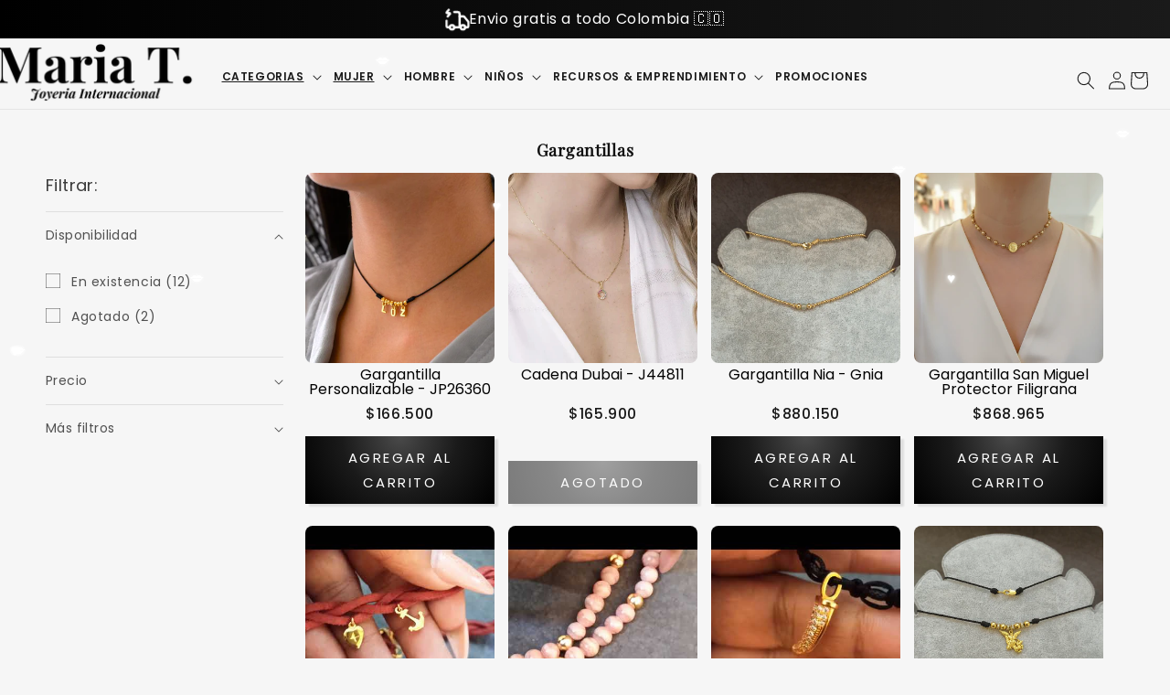

--- FILE ---
content_type: text/css
request_url: https://mariatjoyeria.com/cdn/shop/t/43/assets/component-price.css?v=31201663075935766331769205913
body_size: -32
content:
.price-linea{display:flex;flex-wrap:wrap;align-items:baseline;gap:1rem;margin-bottom:1rem}.price-item__sale{font-weight:600;color:#000;font-size:2rem}.price-item--compare{text-decoration:line-through;color:#999;font-weight:400;font-size:1.5rem}.price-item--savings{background-color:#fef6e5;color:#b70000;margin:0 0 0 1rem;border:2px dashed #b70000;padding:0 .5rem;font-size:1.5rem;font-weight:400;border-radius:4px}.price{margin:0 auto;width:100%;padding-bottom:2rem}.price>*{display:inline-block;vertical-align:top;font-size:1.8rem;font-weight:500;margin:0 0 3rem}.price.price--unavailable{visibility:hidden}.price--end{text-align:right}.price .price-item{white-space:nowrap;font-size:1.6rem}.price__regular .price-item--regular{margin-right:5px!important}.price:not(.price--show-badge) .price-item--last:last-of-type{margin:0}@media screen and (min-width: 750px){.price{margin-bottom:0}.price>*{display:inline-block;vertical-align:top;font-size:1.6rem;font-weight:500;margin:0}}.price--large{font-size:1.6rem;line-height:calc(1 + .5 / var(--font-body-scale));letter-spacing:.13rem;color:red}@media screen and (min-width: 750px){.price--large{margin:0;font-size:1.8rem}}.price--sold-out .price__availability,.price__regular{display:block}.price__sale,.price__availability,.price .price__badge-sale,.price .price__badge-sold-out,.price--on-sale .price__regular,.price--on-sale .price__availability{display:none}.price--sold-out .price__badge-sold-out,.price--on-sale .price__badge-sale,.volume-pricing--sale-badge .price__badge-sale{display:inline-block;display:none}.volume-pricing--sale-badge .price__badge-sale{margin-left:.5rem}.price--on-sale .price__sale{display:initial;flex-direction:row;flex-wrap:wrap}.price--center{display:initial;justify-content:center}.price--on-sale .price-item--regular{text-decoration:line-through;color:rgba(var(--color-foreground),.75);font-size:1.5rem!important;margin:-3rem 0!important;color:#8a1414}.unit-price{display:block;font-size:1.1rem;letter-spacing:.04rem;line-height:calc(1 + .2 / var(--font-body-scale));margin-top:.2rem;text-transform:uppercase;color:rgba(var(--color-foreground),.7)}
/*# sourceMappingURL=/cdn/shop/t/43/assets/component-price.css.map?v=31201663075935766331769205913 */


--- FILE ---
content_type: application/javascript
request_url: https://prism.app-us1.com/?a=226954603&u=https%3A%2F%2Fmariatjoyeria.com%2Fcollections%2Fgargantiilas
body_size: 123
content:
window.visitorGlobalObject=window.visitorGlobalObject||window.prismGlobalObject;window.visitorGlobalObject.setVisitorId('b495d14c-cfdc-47de-854c-cdc8a7127b00', '226954603');window.visitorGlobalObject.setWhitelistedServices('tracking', '226954603');